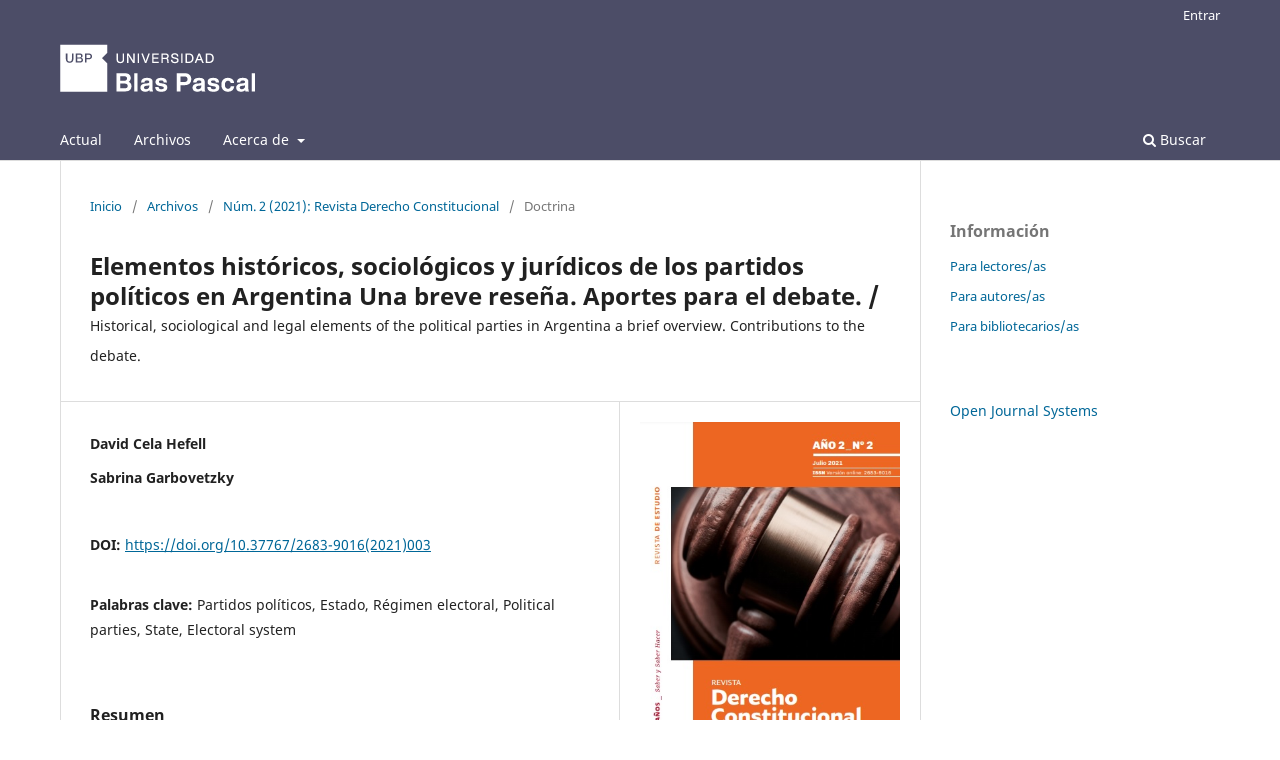

--- FILE ---
content_type: text/html; charset=utf-8
request_url: https://revistas.ubp.edu.ar/index.php/revderconst/article/view/2683-9016%282021%29003
body_size: 7776
content:
<!DOCTYPE html>
<html lang="es" xml:lang="es">
<head>
	<meta charset="utf-8">
	<meta name="viewport" content="width=device-width, initial-scale=1.0">
	<title>
		Elementos históricos, sociológicos y jurídicos de los partidos políticos en Argentina Una breve reseña. Aportes para el debate. /  Historical, sociological and legal elements of the political parties in Argentina a brief overview. Contributions to the debate.
							| Revista Derecho Constitucional │Universidad Blas Pascal
			</title>

	
<link rel="icon" href="https://revistas.ubp.edu.ar/public/journals/4/favicon_es_ES.jpg">
<meta name="generator" content="Open Journal Systems 3.4.0.4">


<link rel="schema.DC" href="http://purl.org/dc/elements/1.1/" />
<meta name="DC.Coverage" xml:lang="es" content="DERECHO CONSTITUCIONAL"/>
<meta name="DC.Creator.PersonalName" content="David Cela Hefell"/>
<meta name="DC.Creator.PersonalName" content="Sabrina Garbovetzky"/>
<meta name="DC.Date.created" scheme="ISO8601" content="2021-09-13"/>
<meta name="DC.Date.dateSubmitted" scheme="ISO8601" content="2021-09-13"/>
<meta name="DC.Date.issued" scheme="ISO8601" content="2021-08-30"/>
<meta name="DC.Date.modified" scheme="ISO8601" content="2022-03-23"/>
<meta name="DC.Description" xml:lang="es" content="El presente artículo tiene como inalidad analizar el status jurídico de los partidos políticos argentinos como corolario de la etapa democrática que se inicia en&amp;nbsp;&amp;nbsp;la década de&amp;nbsp;&amp;nbsp;1980, se institucionaliza en la década de 1990, entra en crisis hacia inales de esos años y comienza un ciclo de transformaciones a partir del inicio del si glo XXI que permanece permeable hasta hoy y que se hace notar principalmente en las transformaciones nor mativas que acaecen a su labor cotidiana de representación política. AbstractThe purpose of this article is to analyze the legal status of Argentine political parties as a&amp;nbsp;corollary of the democratic stage that began in the 1980s, became institutionalized in the 1990s,&amp;nbsp;entered into crisis towards the end of those years and began a cycle of transformations at the&amp;nbsp;beginning of the 21st century that remains permeable until today and that is mainly noticeable&amp;nbsp;in the normative transformations that afect their daily work of political representation"/>
<meta name="DC.Format" scheme="IMT" content="application/pdf"/>
<meta name="DC.Identifier" content="2683-9016(2021)003"/>
<meta name="DC.Identifier.pageNumber" content="38-51"/>
<meta name="DC.Identifier.DOI" content="10.37767/2683-9016(2021)003"/>
<meta name="DC.Identifier.URI" content="https://revistas.ubp.edu.ar/index.php/revderconst/article/view/2683-9016%282021%29003"/>
<meta name="DC.Language" scheme="ISO639-1" content="es"/>
<meta name="DC.Rights" content="Derechos de autor 2021 Revista Derecho Constitucional │Universidad Blas Pascal"/>
<meta name="DC.Source" content="Revista Derecho Constitucional │Universidad Blas Pascal"/>
<meta name="DC.Source.ISSN" content="2683-9016"/>
<meta name="DC.Source.Issue" content="2"/>
<meta name="DC.Source.URI" content="https://revistas.ubp.edu.ar/index.php/revderconst"/>
<meta name="DC.Subject" xml:lang="es" content="Universidad Blas Pascal"/>
<meta name="DC.Subject" xml:lang="es" content="UBP"/>
<meta name="DC.Subject" xml:lang="es" content="Partidos políticos"/>
<meta name="DC.Subject" xml:lang="es" content="Argentina"/>
<meta name="DC.Subject" xml:lang="es" content="Partidos políticos"/>
<meta name="DC.Subject" xml:lang="es" content="Estado"/>
<meta name="DC.Subject" xml:lang="es" content="Régimen electoral"/>
<meta name="DC.Subject" xml:lang="es" content="Political parties"/>
<meta name="DC.Subject" xml:lang="es" content="State"/>
<meta name="DC.Subject" xml:lang="es" content="Electoral system"/>
<meta name="DC.Title" content="Elementos históricos, sociológicos y jurídicos de los partidos políticos en Argentina Una breve reseña. Aportes para el debate. /  Historical, sociological and legal elements of the political parties in Argentina a brief overview. Contributions to the debate."/>
<meta name="DC.Type" content="Text.Serial.Journal"/>
<meta name="DC.Type.articleType" content="Doctrina"/>
<meta name="gs_meta_revision" content="1.1"/>
<meta name="citation_journal_title" content="Revista Derecho Constitucional │Universidad Blas Pascal"/>
<meta name="citation_journal_abbrev" content="RDC"/>
<meta name="citation_issn" content="2683-9016"/> 
<meta name="citation_author" content="David Cela Hefell"/>
<meta name="citation_author" content="Sabrina Garbovetzky"/>
<meta name="citation_title" content="Elementos históricos, sociológicos y jurídicos de los partidos políticos en Argentina Una breve reseña. Aportes para el debate. /  Historical, sociological and legal elements of the political parties in Argentina a brief overview. Contributions to the debate."/>
<meta name="citation_language" content="es"/>
<meta name="citation_date" content="2021/09/13"/>
<meta name="citation_issue" content="2"/>
<meta name="citation_firstpage" content="38"/>
<meta name="citation_lastpage" content="51"/>
<meta name="citation_doi" content="10.37767/2683-9016(2021)003"/>
<meta name="citation_abstract_html_url" content="https://revistas.ubp.edu.ar/index.php/revderconst/article/view/2683-9016%282021%29003"/>
<meta name="citation_abstract" xml:lang="es" content="El presente artículo tiene como inalidad analizar el status jurídico de los partidos políticos argentinos como corolario de la etapa democrática que se inicia en&amp;nbsp;&amp;nbsp;la década de&amp;nbsp;&amp;nbsp;1980, se institucionaliza en la década de 1990, entra en crisis hacia inales de esos años y comienza un ciclo de transformaciones a partir del inicio del si glo XXI que permanece permeable hasta hoy y que se hace notar principalmente en las transformaciones nor mativas que acaecen a su labor cotidiana de representación política. AbstractThe purpose of this article is to analyze the legal status of Argentine political parties as a&amp;nbsp;corollary of the democratic stage that began in the 1980s, became institutionalized in the 1990s,&amp;nbsp;entered into crisis towards the end of those years and began a cycle of transformations at the&amp;nbsp;beginning of the 21st century that remains permeable until today and that is mainly noticeable&amp;nbsp;in the normative transformations that afect their daily work of political representation"/>
<meta name="citation_keywords" xml:lang="es" content="Universidad Blas Pascal"/>
<meta name="citation_keywords" xml:lang="es" content="UBP"/>
<meta name="citation_keywords" xml:lang="es" content="Partidos políticos"/>
<meta name="citation_keywords" xml:lang="es" content="Argentina"/>
<meta name="citation_keywords" xml:lang="es" content="Partidos políticos"/>
<meta name="citation_keywords" xml:lang="es" content="Estado"/>
<meta name="citation_keywords" xml:lang="es" content="Régimen electoral"/>
<meta name="citation_keywords" xml:lang="es" content="Political parties"/>
<meta name="citation_keywords" xml:lang="es" content="State"/>
<meta name="citation_keywords" xml:lang="es" content="Electoral system"/>
<meta name="citation_pdf_url" content="https://revistas.ubp.edu.ar/index.php/revderconst/article/download/2683-9016%282021%29003/274"/>
<meta name="citation_reference" content="ABAL MEDINA, Juan Manuel (2004). “Los partidos políticos, ¿un mal necesario?” en Nun, José (director) Colección Claves para Todos, Buenos Aires."/>
<meta name="citation_reference" content="CAVAROZZI, Marcelo y CASULLO, María Esperanza (2002). “Los partidos políticos en América Latina hoy. ¿Consolidación o crisis? en El Asedio a la política: los partidos latinoamericanos en la era neoliberal. Buenos Aires: Homo Sapiens."/>
<meta name="citation_reference" content="CINGOLANI, Luciana (2001): “Partidos Políticos y Sistema de Partidos” en Aznar, Luis y De Luca, Miguel (comps.) Política. Cuestiones y Problemas. Buenos Aires: Editorial Cengage."/>
<meta name="citation_reference" content="HERNÁNDEZ, Antonio María; BELISLE, José Manuel (h) (2006). Regulación Jurídica de los partidos políticos en Argentina. En Zovatto, Daniel. Regulación jurídica de los partidos políticos en América Latina. Universidad Nacional Autónoma de México, IDEA Internacional."/>
<meta name="citation_reference" content="KINEN, Nicolás. (2011). Los partidos políticos en Argentina: reflexiones y propuestas para su fortalecimiento en el marco del humanismo cristiano. - 1a ed. - Buenos Aires: Konrad Adenauer Stiftung."/>
<meta name="citation_reference" content="LECHNER, Norberto (1996). “La política ya no es lo que fue” en Revista Nueva Sociedad N° 144."/>
<meta name="citation_reference" content="Leyes 23.298, 23.247, 23.476, 24.012, 24.191, 24.444, 24.904, 25.610, 25.658, 25.858 y 25.983, 26.215, 26.571, 27.504 en www.infoleg.gov.ar"/>
<meta name="citation_reference" content="LEVITZKY, Steven (1996). “Una desorganización organizada: organización informal y persistencia de estructuras partidarias locales en el peronismo argentino”; en Revista de Ciencias Sociales, N° 6."/>
<meta name="citation_reference" content="MALAMUD, Andrés (2009). Los partidos políticos. En Pinto, J. (comp.). Introducción a la ciencia política. 4º edición, 7º reimpresión, Buenos Aires, EUDEBA."/>
<meta name="citation_reference" content="MARTIN, María Elena (2016). Ciudadanía y participación política femenina en Argentina. Cuadernillo del Instituto Nacional de Capacitación Política, Secretaría de Asuntos Políticos e Institucionales, Ministerio del Interior, Obras Públicas y Vivienda. Ciudad Autónoma de Buenos Aires."/>
<meta name="citation_reference" content="NOVARO, Marcos (1996). “Los populismos latinoamericanos transfigurados”, en Revista Nueva Sociedad N° 144."/>
<meta name="citation_reference" content="SARTORI, Giovanni (1980). Partidos y Sistema de Partidos. Madrid. Editorial Alianza."/>
<meta name="citation_reference" content="ZELAZNIK, Javier y ROVNER, Helena (1995). “Crisis y transformación del sistema de partidos en Argentina: probables escenarios” en Sidicaro, Ricardo y Mayer, Jorge Política y sociedad en los años del menemismo, Carrera de Ciencia Política, Oficina de publicaciones del CBC, Buenos Aires."/>
<meta name="citation_reference" content="ZOVATTO, Daniel (2017): “El financiamiento político en América Latina” en STUDIA POLITICÆ Número 40 primavera~verano 2016~2017 Publicada por la Facultad de Ciencia Política y Relaciones Internacionales, de la Universidad Católica de Córdoba, Córdoba, República Argentina"/>
	<link rel="stylesheet" href="https://revistas.ubp.edu.ar/index.php/revderconst/$$$call$$$/page/page/css?name=stylesheet" type="text/css" /><link rel="stylesheet" href="https://revistas.ubp.edu.ar/index.php/revderconst/$$$call$$$/page/page/css?name=font" type="text/css" /><link rel="stylesheet" href="https://revistas.ubp.edu.ar/lib/pkp/styles/fontawesome/fontawesome.css?v=3.4.0.4" type="text/css" /><link rel="stylesheet" href="https://revistas.ubp.edu.ar/public/site/styleSheet.css?v=3.4.0.4" type="text/css" /><link rel="stylesheet" href="https://revistas.ubp.edu.ar/plugins/generic/citationStyleLanguage/css/citationStyleLanguagePlugin.css?v=3.4.0.4" type="text/css" />
</head>
<body class="pkp_page_article pkp_op_view has_site_logo" dir="ltr">

	<div class="pkp_structure_page">

				<header class="pkp_structure_head" id="headerNavigationContainer" role="banner">
						
 <nav class="cmp_skip_to_content" aria-label="Salta a los enlaces de contenido">
	<a href="#pkp_content_main">Ir al contenido principal</a>
	<a href="#siteNav">Ir al menú de navegación principal</a>
		<a href="#pkp_content_footer">Ir al pie de página del sitio</a>
</nav>

			<div class="pkp_head_wrapper">

				<div class="pkp_site_name_wrapper">
					<button class="pkp_site_nav_toggle">
						<span>Open Menu</span>
					</button>
										<div class="pkp_site_name">
																<a href="						https://revistas.ubp.edu.ar/index.php/revderconst/index
					" class="is_img">
							<img src="https://revistas.ubp.edu.ar/public/journals/4/pageHeaderLogoImage_es_ES.png" width="196" height="80"  />
						</a>
										</div>
				</div>

				
				<nav class="pkp_site_nav_menu" aria-label="Navegación del sitio">
					<a id="siteNav"></a>
					<div class="pkp_navigation_primary_row">
						<div class="pkp_navigation_primary_wrapper">
																				<ul id="navigationPrimary" class="pkp_navigation_primary pkp_nav_list">
								<li class="">
				<a href="https://revistas.ubp.edu.ar/index.php/revderconst/issue/current">
					Actual
				</a>
							</li>
								<li class="">
				<a href="https://revistas.ubp.edu.ar/index.php/revderconst/issue/archive">
					Archivos
				</a>
							</li>
															<li class="">
				<a href="https://revistas.ubp.edu.ar/index.php/revderconst/about">
					Acerca de
				</a>
									<ul>
																					<li class="">
									<a href="https://revistas.ubp.edu.ar/index.php/revderconst/about">
										Sobre la revista
									</a>
								</li>
																												<li class="">
									<a href="https://revistas.ubp.edu.ar/index.php/revderconst/about/submissions">
										Envíos
									</a>
								</li>
																												<li class="">
									<a href="https://revistas.ubp.edu.ar/index.php/revderconst/about/editorialTeam">
										Equipo editorial
									</a>
								</li>
																												<li class="">
									<a href="https://revistas.ubp.edu.ar/index.php/revderconst/about/privacy">
										Declaración de privacidad
									</a>
								</li>
																												<li class="">
									<a href="https://revistas.ubp.edu.ar/index.php/revderconst/about/contact">
										Contacto
									</a>
								</li>
																		</ul>
							</li>
			</ul>

				

																						<div class="pkp_navigation_search_wrapper">
									<a href="https://revistas.ubp.edu.ar/index.php/revderconst/search" class="pkp_search pkp_search_desktop">
										<span class="fa fa-search" aria-hidden="true"></span>
										Buscar
									</a>
								</div>
													</div>
					</div>
					<div class="pkp_navigation_user_wrapper" id="navigationUserWrapper">
							<ul id="navigationUser" class="pkp_navigation_user pkp_nav_list">
															<li class="profile">
				<a href="https://revistas.ubp.edu.ar/index.php/revderconst/login">
					Entrar
				</a>
							</li>
										</ul>

					</div>
				</nav>
			</div><!-- .pkp_head_wrapper -->
		</header><!-- .pkp_structure_head -->

						<div class="pkp_structure_content has_sidebar">
			<div class="pkp_structure_main" role="main">
				<a id="pkp_content_main"></a>

<div class="page page_article">
			<nav class="cmp_breadcrumbs" role="navigation" aria-label="Usted está aquí:">
	<ol>
		<li>
			<a href="https://revistas.ubp.edu.ar/index.php/revderconst/index">
				Inicio
			</a>
			<span class="separator">/</span>
		</li>
		<li>
			<a href="https://revistas.ubp.edu.ar/index.php/revderconst/issue/archive">
				Archivos
			</a>
			<span class="separator">/</span>
		</li>
					<li>
				<a href="https://revistas.ubp.edu.ar/index.php/revderconst/issue/view/2683-9016%282021%29">
					Núm. 2 (2021): Revista Derecho Constitucional 
				</a>
				<span class="separator">/</span>
			</li>
				<li class="current" aria-current="page">
			<span aria-current="page">
									Doctrina
							</span>
		</li>
	</ol>
</nav>
	
		  	 <article class="obj_article_details">

		
	<h1 class="page_title">
		Elementos históricos, sociológicos y jurídicos de los partidos políticos en Argentina Una breve reseña. Aportes para el debate. /
	</h1>

			<h2 class="subtitle">
			 Historical, sociological and legal elements of the political parties in Argentina a brief overview. Contributions to the debate.
		</h2>
	
	<div class="row">
		<div class="main_entry">

							<section class="item authors">
					<h2 class="pkp_screen_reader">Autores/as</h2>
					<ul class="authors">
											<li>
							<span class="name">
								David Cela Hefell
							</span>
																																		</li>
											<li>
							<span class="name">
								Sabrina Garbovetzky
							</span>
																																		</li>
										</ul>
				</section>
			
																	<section class="item doi">
					<h2 class="label">
												DOI:
					</h2>
					<span class="value">
						<a href="https://doi.org/10.37767/2683-9016(2021)003">
							https://doi.org/10.37767/2683-9016(2021)003
						</a>
					</span>
				</section>
			

									<section class="item keywords">
				<h2 class="label">
										Palabras clave:
				</h2>
				<span class="value">
											Partidos políticos, 											Estado, 											Régimen electoral, 											Political parties, 											State, 											Electoral system									</span>
			</section>
			
										<section class="item abstract">
					<h2 class="label">Resumen</h2>
					<p>El presente artículo tiene como inalidad analizar el status jurídico de los partidos políticos argentinos como corolario de la etapa democrática que se inicia en  la década de  1980, se institucionaliza en la década de 1990, entra en crisis hacia inales de esos años y comienza un ciclo de transformaciones a partir del inicio del si glo XXI que permanece permeable hasta hoy y que se hace notar principalmente en las transformaciones nor mativas que acaecen a su labor cotidiana de representación política. <br><strong>Abstract</strong><br>The purpose of this article is to analyze the legal status of Argentine political parties as a corollary of the democratic stage that began in the 1980s, became institutionalized in the 1990s, entered into crisis towards the end of those years and began a cycle of transformations at the beginning of the 21st century that remains permeable until today and that is mainly noticeable in the normative transformations that afect their daily work of political representation</p>
				</section>
			
			

						
																										
										<section class="item references">
					<h2 class="label">
						Referencias
					</h2>
					<div class="value">
																					<p>ABAL MEDINA, Juan Manuel (2004). “Los partidos políticos, ¿un mal necesario?” en Nun, José (director) Colección Claves para Todos, Buenos Aires. </p>
															<p>CAVAROZZI, Marcelo y CASULLO, María Esperanza (2002). “Los partidos políticos en América Latina hoy. ¿Consolidación o crisis? en El Asedio a la política: los partidos latinoamericanos en la era neoliberal. Buenos Aires: Homo Sapiens. </p>
															<p>CINGOLANI, Luciana (2001): “Partidos Políticos y Sistema de Partidos” en Aznar, Luis y De Luca, Miguel (comps.) Política. Cuestiones y Problemas. Buenos Aires: Editorial Cengage. </p>
															<p>HERNÁNDEZ, Antonio María; BELISLE, José Manuel (h) (2006). Regulación Jurídica de los partidos políticos en Argentina. En Zovatto, Daniel. Regulación jurídica de los partidos políticos en América Latina. Universidad Nacional Autónoma de México, IDEA Internacional. </p>
															<p>KINEN, Nicolás. (2011). Los partidos políticos en Argentina: reflexiones y propuestas para su fortalecimiento en el marco del humanismo cristiano. - 1a ed. - Buenos Aires: Konrad Adenauer Stiftung. </p>
															<p>LECHNER, Norberto (1996). “La política ya no es lo que fue” en Revista Nueva Sociedad N° 144. </p>
															<p>Leyes 23.298, 23.247, 23.476, 24.012, 24.191, 24.444, 24.904, 25.610, 25.658, 25.858 y 25.983, 26.215, 26.571, 27.504 en www.infoleg.gov.ar </p>
															<p>LEVITZKY, Steven (1996). “Una desorganización organizada: organización informal y persistencia de estructuras partidarias locales en el peronismo argentino”; en Revista de Ciencias Sociales, N° 6. </p>
															<p>MALAMUD, Andrés (2009). Los partidos políticos. En Pinto, J. (comp.). Introducción a la ciencia política. 4º edición, 7º reimpresión, Buenos Aires, EUDEBA. </p>
															<p>MARTIN, María Elena (2016). Ciudadanía y participación política femenina en Argentina. Cuadernillo del Instituto Nacional de Capacitación Política, Secretaría de Asuntos Políticos e Institucionales, Ministerio del Interior, Obras Públicas y Vivienda. Ciudad Autónoma de Buenos Aires. </p>
															<p>NOVARO, Marcos (1996). “Los populismos latinoamericanos transfigurados”, en Revista Nueva Sociedad N° 144. </p>
															<p>SARTORI, Giovanni (1980). Partidos y Sistema de Partidos. Madrid. Editorial Alianza. </p>
															<p>ZELAZNIK, Javier y ROVNER, Helena (1995). “Crisis y transformación del sistema de partidos en Argentina: probables escenarios” en Sidicaro, Ricardo y Mayer, Jorge Política y sociedad en los años del menemismo, Carrera de Ciencia Política, Oficina de publicaciones del CBC, Buenos Aires. </p>
															<p>ZOVATTO, Daniel (2017): “El financiamiento político en América Latina” en STUDIA POLITICÆ Número 40 primavera~verano 2016~2017 Publicada por la Facultad de Ciencia Política y Relaciones Internacionales, de la Universidad Católica de Córdoba, Córdoba, República Argentina </p>
																		</div>
				</section>
			
		</div><!-- .main_entry -->

		<div class="entry_details">

										<div class="item cover_image">
					<div class="sub_item">
													<a href="https://revistas.ubp.edu.ar/index.php/revderconst/issue/view/2683-9016%282021%29">
								<img src="https://revistas.ubp.edu.ar/public/journals/4/cover_issue_29_es_ES.jpg" alt="">
							</a>
											</div>
				</div>
			
										<div class="item galleys">
					<h2 class="pkp_screen_reader">
						Descargas
					</h2>
					<ul class="value galleys_links">
													<li>
								
	
													

<a class="obj_galley_link pdf" href="https://revistas.ubp.edu.ar/index.php/revderconst/article/view/2683-9016%282021%29003/274">
		
	PDF

	</a>
							</li>
											</ul>
				</div>
						
						<div class="item published">
				<section class="sub_item">
					<h2 class="label">
						Publicado
					</h2>
					<div class="value">
																			<span>2021-09-13</span>
																	</div>
				</section>
							</div>
			
						
										<div class="item issue">

											<section class="sub_item">
							<h2 class="label">
								Número
							</h2>
							<div class="value">
								<a class="title" href="https://revistas.ubp.edu.ar/index.php/revderconst/issue/view/2683-9016%282021%29">
									Núm. 2 (2021): Revista Derecho Constitucional 
								</a>
							</div>
						</section>
					
											<section class="sub_item">
							<h2 class="label">
								Sección
							</h2>
							<div class="value">
								Doctrina
							</div>
						</section>
					
									</div>
			
																					
						
				<div class="item citation">
		<section class="sub_item citation_display">
			<h2 class="label">
				Cómo citar
			</h2>
			<div class="value">
				<div id="citationOutput" role="region" aria-live="polite">
					<div class="csl-bib-body">
  <div class="csl-entry">Elementos históricos, sociológicos y jurídicos de los partidos políticos en Argentina Una breve reseña. Aportes para el debate. / Historical, sociological and legal elements of the political parties in Argentina a brief overview. Contributions to the debate. (2021). <i>Revista Derecho Constitucional │Universidad Blas Pascal</i>, <i>2</i>, 38-51. <a href="https://doi.org/10.37767/2683-9016(2021)003">https://doi.org/10.37767/2683-9016(2021)003</a></div>
</div>
				</div>
				<div class="citation_formats">
					<button class="citation_formats_button label" aria-controls="cslCitationFormats" aria-expanded="false" data-csl-dropdown="true">
						Más formatos de cita
					</button>
					<div id="cslCitationFormats" class="citation_formats_list" aria-hidden="true">
						<ul class="citation_formats_styles">
															<li>
									<a
											aria-controls="citationOutput"
											href="https://revistas.ubp.edu.ar/index.php/revderconst/citationstylelanguage/get/acm-sig-proceedings?submissionId=269&amp;publicationId=242&amp;issueId=29"
											data-load-citation
											data-json-href="https://revistas.ubp.edu.ar/index.php/revderconst/citationstylelanguage/get/acm-sig-proceedings?submissionId=269&amp;publicationId=242&amp;issueId=29&amp;return=json"
									>
										ACM
									</a>
								</li>
															<li>
									<a
											aria-controls="citationOutput"
											href="https://revistas.ubp.edu.ar/index.php/revderconst/citationstylelanguage/get/acs-nano?submissionId=269&amp;publicationId=242&amp;issueId=29"
											data-load-citation
											data-json-href="https://revistas.ubp.edu.ar/index.php/revderconst/citationstylelanguage/get/acs-nano?submissionId=269&amp;publicationId=242&amp;issueId=29&amp;return=json"
									>
										ACS
									</a>
								</li>
															<li>
									<a
											aria-controls="citationOutput"
											href="https://revistas.ubp.edu.ar/index.php/revderconst/citationstylelanguage/get/apa?submissionId=269&amp;publicationId=242&amp;issueId=29"
											data-load-citation
											data-json-href="https://revistas.ubp.edu.ar/index.php/revderconst/citationstylelanguage/get/apa?submissionId=269&amp;publicationId=242&amp;issueId=29&amp;return=json"
									>
										APA
									</a>
								</li>
															<li>
									<a
											aria-controls="citationOutput"
											href="https://revistas.ubp.edu.ar/index.php/revderconst/citationstylelanguage/get/associacao-brasileira-de-normas-tecnicas?submissionId=269&amp;publicationId=242&amp;issueId=29"
											data-load-citation
											data-json-href="https://revistas.ubp.edu.ar/index.php/revderconst/citationstylelanguage/get/associacao-brasileira-de-normas-tecnicas?submissionId=269&amp;publicationId=242&amp;issueId=29&amp;return=json"
									>
										ABNT
									</a>
								</li>
															<li>
									<a
											aria-controls="citationOutput"
											href="https://revistas.ubp.edu.ar/index.php/revderconst/citationstylelanguage/get/chicago-author-date?submissionId=269&amp;publicationId=242&amp;issueId=29"
											data-load-citation
											data-json-href="https://revistas.ubp.edu.ar/index.php/revderconst/citationstylelanguage/get/chicago-author-date?submissionId=269&amp;publicationId=242&amp;issueId=29&amp;return=json"
									>
										Chicago
									</a>
								</li>
															<li>
									<a
											aria-controls="citationOutput"
											href="https://revistas.ubp.edu.ar/index.php/revderconst/citationstylelanguage/get/harvard-cite-them-right?submissionId=269&amp;publicationId=242&amp;issueId=29"
											data-load-citation
											data-json-href="https://revistas.ubp.edu.ar/index.php/revderconst/citationstylelanguage/get/harvard-cite-them-right?submissionId=269&amp;publicationId=242&amp;issueId=29&amp;return=json"
									>
										Harvard
									</a>
								</li>
															<li>
									<a
											aria-controls="citationOutput"
											href="https://revistas.ubp.edu.ar/index.php/revderconst/citationstylelanguage/get/ieee?submissionId=269&amp;publicationId=242&amp;issueId=29"
											data-load-citation
											data-json-href="https://revistas.ubp.edu.ar/index.php/revderconst/citationstylelanguage/get/ieee?submissionId=269&amp;publicationId=242&amp;issueId=29&amp;return=json"
									>
										IEEE
									</a>
								</li>
															<li>
									<a
											aria-controls="citationOutput"
											href="https://revistas.ubp.edu.ar/index.php/revderconst/citationstylelanguage/get/modern-language-association?submissionId=269&amp;publicationId=242&amp;issueId=29"
											data-load-citation
											data-json-href="https://revistas.ubp.edu.ar/index.php/revderconst/citationstylelanguage/get/modern-language-association?submissionId=269&amp;publicationId=242&amp;issueId=29&amp;return=json"
									>
										MLA
									</a>
								</li>
															<li>
									<a
											aria-controls="citationOutput"
											href="https://revistas.ubp.edu.ar/index.php/revderconst/citationstylelanguage/get/turabian-fullnote-bibliography?submissionId=269&amp;publicationId=242&amp;issueId=29"
											data-load-citation
											data-json-href="https://revistas.ubp.edu.ar/index.php/revderconst/citationstylelanguage/get/turabian-fullnote-bibliography?submissionId=269&amp;publicationId=242&amp;issueId=29&amp;return=json"
									>
										Turabian
									</a>
								</li>
															<li>
									<a
											aria-controls="citationOutput"
											href="https://revistas.ubp.edu.ar/index.php/revderconst/citationstylelanguage/get/vancouver?submissionId=269&amp;publicationId=242&amp;issueId=29"
											data-load-citation
											data-json-href="https://revistas.ubp.edu.ar/index.php/revderconst/citationstylelanguage/get/vancouver?submissionId=269&amp;publicationId=242&amp;issueId=29&amp;return=json"
									>
										Vancouver
									</a>
								</li>
															<li>
									<a
											aria-controls="citationOutput"
											href="https://revistas.ubp.edu.ar/index.php/revderconst/citationstylelanguage/get/ama?submissionId=269&amp;publicationId=242&amp;issueId=29"
											data-load-citation
											data-json-href="https://revistas.ubp.edu.ar/index.php/revderconst/citationstylelanguage/get/ama?submissionId=269&amp;publicationId=242&amp;issueId=29&amp;return=json"
									>
										AMA
									</a>
								</li>
													</ul>
													<div class="label">
								Descargar cita
							</div>
							<ul class="citation_formats_styles">
																	<li>
										<a href="https://revistas.ubp.edu.ar/index.php/revderconst/citationstylelanguage/download/ris?submissionId=269&amp;publicationId=242&amp;issueId=29">
											<span class="fa fa-download"></span>
											Endnote/Zotero/Mendeley (RIS)
										</a>
									</li>
																	<li>
										<a href="https://revistas.ubp.edu.ar/index.php/revderconst/citationstylelanguage/download/bibtex?submissionId=269&amp;publicationId=242&amp;issueId=29">
											<span class="fa fa-download"></span>
											BibTeX
										</a>
									</li>
															</ul>
											</div>
				</div>
			</div>
		</section>
	</div>


		</div><!-- .entry_details -->
	</div><!-- .row -->

</article>

	<div id="articlesBySameAuthorList">
						<h3>Artículos más leídos del mismo autor/a</h3>

			<ul>
																													<li>
													Elcira María Torres Aliaga,
												<a href="https://revistas.ubp.edu.ar/index.php/revderconst/article/view/112">
							Algunos aportes en torno a la acción declarativa de la inconstitucionalidad y a su carácter preventivo. / Contributions regarding the declarative action of unconstitutionality and its preventive nature.
						</a>,
						<a href="https://revistas.ubp.edu.ar/index.php/revderconst/issue/view/10">
							Revista Derecho Constitucional │Universidad Blas Pascal: Núm. 1 (2019): Revista Derecho Constitucional
						</a>
					</li>
																													<li>
													Tomás Guillermo Rueda,
												<a href="https://revistas.ubp.edu.ar/index.php/revderconst/article/view/107">
							Acerca de la constitucionalización del Derecho Privado. / About the constitutionalization of private law.
						</a>,
						<a href="https://revistas.ubp.edu.ar/index.php/revderconst/issue/view/10">
							Revista Derecho Constitucional │Universidad Blas Pascal: Núm. 1 (2019): Revista Derecho Constitucional
						</a>
					</li>
																													<li>
													Ricardo Haro,
												<a href="https://revistas.ubp.edu.ar/index.php/revderconst/article/view/104">
							El  control jurisdiccional de las facultades privativas de los poderes estatales, en la doctrina de la Corte Suprema de Justicia de la Nación Argentina. / 
						</a>,
						<a href="https://revistas.ubp.edu.ar/index.php/revderconst/issue/view/10">
							Revista Derecho Constitucional │Universidad Blas Pascal: Núm. 1 (2019): Revista Derecho Constitucional
						</a>
					</li>
																													<li>
													Ramiro Rosales Cuello,
												<a href="https://revistas.ubp.edu.ar/index.php/revderconst/article/view/111">
							Los  derechos individuales afectados homogéneamente y los procesos colectivos como un instrumento para superar obstáculos al acceso a la justicia. (A diez años del caso Halabi). /
						</a>,
						<a href="https://revistas.ubp.edu.ar/index.php/revderconst/issue/view/10">
							Revista Derecho Constitucional │Universidad Blas Pascal: Núm. 1 (2019): Revista Derecho Constitucional
						</a>
					</li>
																													<li>
													Oscar Puccinelli,
												<a href="https://revistas.ubp.edu.ar/index.php/revderconst/article/view/110">
							El  derecho al olvido digital. La nueva cara de un derecho tan viejo como polémico. / The right to digital forget. The new face of right as old as polemic.
						</a>,
						<a href="https://revistas.ubp.edu.ar/index.php/revderconst/issue/view/10">
							Revista Derecho Constitucional │Universidad Blas Pascal: Núm. 1 (2019): Revista Derecho Constitucional
						</a>
					</li>
																													<li>
													Carlos Martín Villanueva,
												<a href="https://revistas.ubp.edu.ar/index.php/revderconst/article/view/108">
							El diseño clásico o anglosajón de juicio por jurado y la violación del deber de motivar: un análisis a partir de las sentencias de Derechos Humanos de la Corte Inter-Americana y la Corte Suprema de Justicia de la Nación.
						</a>,
						<a href="https://revistas.ubp.edu.ar/index.php/revderconst/issue/view/10">
							Revista Derecho Constitucional │Universidad Blas Pascal: Núm. 1 (2019): Revista Derecho Constitucional
						</a>
					</li>
																													<li>
													Walter F. Carnota,
												<a href="https://revistas.ubp.edu.ar/index.php/revderconst/article/view/105">
							Las  constituciones históricas. / Historic constitutions.
						</a>,
						<a href="https://revistas.ubp.edu.ar/index.php/revderconst/issue/view/10">
							Revista Derecho Constitucional │Universidad Blas Pascal: Núm. 1 (2019): Revista Derecho Constitucional
						</a>
					</li>
																													<li>
													Cynthia Belén  Contreras,
												<a href="https://revistas.ubp.edu.ar/index.php/revderconst/article/view/2683-9016%282021%29005">
							Las sentencias exhortativas de la Corte Suprema de Justicia de la Nación a la luz del derecho de ejecución de sentencias. /
						</a>,
						<a href="https://revistas.ubp.edu.ar/index.php/revderconst/issue/view/2683-9016%282021%29">
							Revista Derecho Constitucional │Universidad Blas Pascal: Núm. 2 (2021): Revista Derecho Constitucional 
						</a>
					</li>
																													<li>
													Miguel Pezzutti,
												<a href="https://revistas.ubp.edu.ar/index.php/revderconst/article/view/2683-9016%282021%29002">
							Bases constitucionales del derecho administrativo uruguayo. / Constitutional bases of uruguayan administrative law.
						</a>,
						<a href="https://revistas.ubp.edu.ar/index.php/revderconst/issue/view/2683-9016%282021%29">
							Revista Derecho Constitucional │Universidad Blas Pascal: Núm. 2 (2021): Revista Derecho Constitucional 
						</a>
					</li>
																													<li>
													Andrés Marcelo de Gaetano,
												<a href="https://revistas.ubp.edu.ar/index.php/revderconst/article/view/113">
							Nuevas perspectivas sobre la mutación del sistema de control de constitucionalidad en Argentina. / New perspectives about mutation of constitutional review system in Argentina.
						</a>,
						<a href="https://revistas.ubp.edu.ar/index.php/revderconst/issue/view/10">
							Revista Derecho Constitucional │Universidad Blas Pascal: Núm. 1 (2019): Revista Derecho Constitucional
						</a>
					</li>
							</ul>
			<div id="articlesBySameAuthorPages">
				<strong>1</strong>&nbsp;<a href="https://revistas.ubp.edu.ar/index.php/revderconst/article/view/2683-9016%282021%29003?articlesBySameAuthorPage=2#articlesBySameAuthor">2</a>&nbsp;<a href="https://revistas.ubp.edu.ar/index.php/revderconst/article/view/2683-9016%282021%29003?articlesBySameAuthorPage=2#articlesBySameAuthor">&gt;</a>&nbsp;<a href="https://revistas.ubp.edu.ar/index.php/revderconst/article/view/2683-9016%282021%29003?articlesBySameAuthorPage=2#articlesBySameAuthor">&gt;&gt;</a>&nbsp;
			</div>
			</div>


</div><!-- .page -->

	</div><!-- pkp_structure_main -->

									<div class="pkp_structure_sidebar left" role="complementary">
				<div class="pkp_block block_information">
	<h2 class="title">Información</h2>
	<div class="content">
		<ul>
							<li>
					<a href="https://revistas.ubp.edu.ar/index.php/revderconst/information/readers">
						Para lectores/as
					</a>
				</li>
										<li>
					<a href="https://revistas.ubp.edu.ar/index.php/revderconst/information/authors">
						Para autores/as
					</a>
				</li>
										<li>
					<a href="https://revistas.ubp.edu.ar/index.php/revderconst/information/librarians">
						Para bibliotecarios/as
					</a>
				</li>
					</ul>
	</div>
</div>
<div class="pkp_block block_developed_by">
	<h2 class="pkp_screen_reader">
		Desarrollado por
	</h2>

	<div class="content">
		<a href="https://pkp.sfu.ca/ojs/">
			Open Journal Systems
		</a>
	</div>
</div>

			</div><!-- pkp_sidebar.left -->
			</div><!-- pkp_structure_content -->

<div class="pkp_structure_footer_wrapper" role="contentinfo">
	<a id="pkp_content_footer"></a>

	<div class="pkp_structure_footer">

					<div class="pkp_footer_content">
				<p><strong>Revista Derecho Constitucional</strong></p>
<p>Instituto de Investigación en Ciencias Jurídicas (IDI-CJ)</p>
<p>Universidad Blas Pascal</p>
<p>Av. Donato Álvarez 380</p>
<p>Córdoba - Argentina</p>
<p><a href="mailto:salaconstitucional@ubp.edu.ar">salaconstitucional@ubp.edu.ar</a></p>
<p><a href=" juridicas.ubp.edu.ar"> juridicas.ubp.edu.ar</a></p>
<p><a href="https://www.ubp.edu.ar/">https://www.ubp.edu.ar/</a></p>
<p><a href="http://creativecommons.org/licenses/by-nc-sa/4.0/" rel="license"><img src="https://i.creativecommons.org/l/by-nc-sa/4.0/88x31.png" alt="Licencia Creative Commons"></a><br>Esta obra está bajo una&nbsp;<a href="http://creativecommons.org/licenses/by-nc-sa/4.0/" rel="license">Licencia Creative Commons Atribución-NoComercial-CompartirIgual 4.0 Internacional</a>.</p>
<p>&nbsp;</p>
			</div>
		
		<div class="pkp_brand_footer">
			<a href="https://revistas.ubp.edu.ar/index.php/revderconst/about/aboutThisPublishingSystem">
				<img alt="Más información acerca del sistema de publicación, de la plataforma y del flujo de trabajo de OJS/PKP." src="https://revistas.ubp.edu.ar/templates/images/ojs_brand.png">
			</a>
		</div>
	</div>
</div><!-- pkp_structure_footer_wrapper -->

</div><!-- pkp_structure_page -->

<script src="https://revistas.ubp.edu.ar/lib/pkp/lib/vendor/components/jquery/jquery.min.js?v=3.4.0.4" type="text/javascript"></script><script src="https://revistas.ubp.edu.ar/lib/pkp/lib/vendor/components/jqueryui/jquery-ui.min.js?v=3.4.0.4" type="text/javascript"></script><script src="https://revistas.ubp.edu.ar/plugins/themes/default/js/lib/popper/popper.js?v=3.4.0.4" type="text/javascript"></script><script src="https://revistas.ubp.edu.ar/plugins/themes/default/js/lib/bootstrap/util.js?v=3.4.0.4" type="text/javascript"></script><script src="https://revistas.ubp.edu.ar/plugins/themes/default/js/lib/bootstrap/dropdown.js?v=3.4.0.4" type="text/javascript"></script><script src="https://revistas.ubp.edu.ar/plugins/themes/default/js/main.js?v=3.4.0.4" type="text/javascript"></script><script src="https://revistas.ubp.edu.ar/plugins/generic/citationStyleLanguage/js/articleCitation.js?v=3.4.0.4" type="text/javascript"></script><script type="text/javascript">
(function (w, d, s, l, i) { w[l] = w[l] || []; var f = d.getElementsByTagName(s)[0],
j = d.createElement(s), dl = l != 'dataLayer' ? '&l=' + l : ''; j.async = true;
j.src = 'https://www.googletagmanager.com/gtag/js?id=' + i + dl; f.parentNode.insertBefore(j, f);
function gtag(){dataLayer.push(arguments)}; gtag('js', new Date()); gtag('config', i); })
(window, document, 'script', 'dataLayer', 'UA-83401704-4');
</script>


</body>
</html>


--- FILE ---
content_type: text/css
request_url: https://revistas.ubp.edu.ar/public/site/styleSheet.css?v=3.4.0.4
body_size: 175
content:

.pkp_brand_footer  {
    display: none;
}


.obj_article_details .abstract {
text-align: justify;
}

.obj_article_details .author_bios {
text-align: justify;
}


.pkp_structure_main p {
	text-align: justify;
	font-size: 1.1em;
}


.row.justify-content-center.text-center {
    display: none;
}